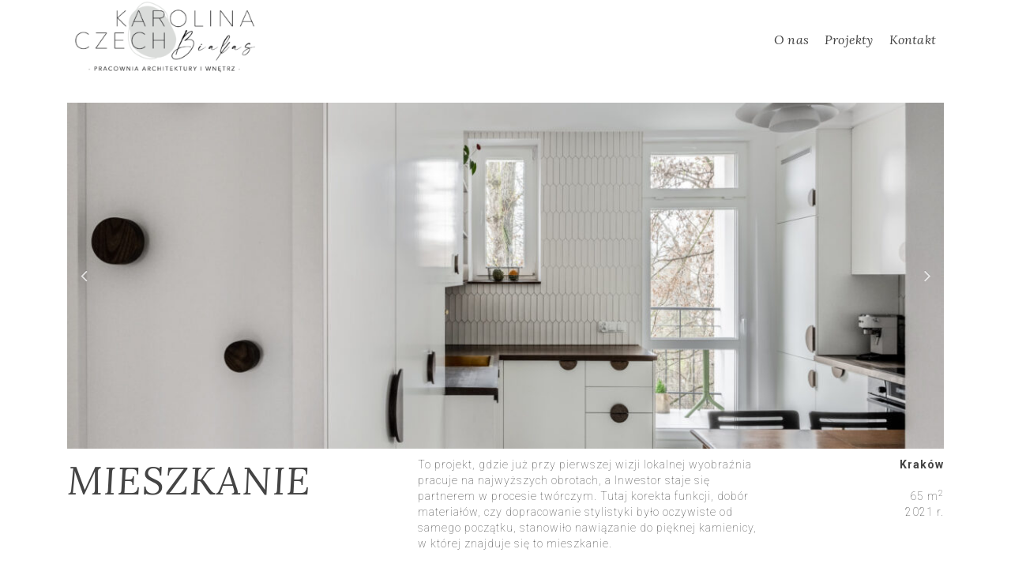

--- FILE ---
content_type: text/html; charset=UTF-8
request_url: https://karolinaczech.pl/portfolio/09/
body_size: 12405
content:
<!DOCTYPE html>
<html class="no-js" lang="pl-PL" itemtype="https://schema.org/Blog" itemscope>
<head>
	<meta charset="UTF-8">
	<link rel="profile" href="https://gmpg.org/xfn/11">
	<meta name="viewport" content="width=device-width, initial-scale=1.0">
	<meta http-equiv="X-UA-Compatible" content="IE=edge">
	<script>(function(html){html.className = html.className.replace(/\bno-js\b/,'js')})(document.documentElement);</script>
<meta name='robots' content='index, follow, max-image-preview:large, max-snippet:-1, max-video-preview:-1' />

	<!-- This site is optimized with the Yoast SEO plugin v20.12 - https://yoast.com/wordpress/plugins/seo/ -->
	<title>09 &bull; Karolina Czech-Białas - Pracownia Architektury i Wnętrz</title>
	<link rel="canonical" href="https://karolinaczech.pl/portfolio/09/" />
	<meta property="og:locale" content="pl_PL" />
	<meta property="og:type" content="article" />
	<meta property="og:title" content="09 &bull; Karolina Czech-Białas - Pracownia Architektury i Wnętrz" />
	<meta property="og:description" content="MIESZKANIE To projekt, gdzie już przy pierwszej wizji lokalnej wyobraźnia pracuje na najwyższych obrotach, a Inwestor staje się partnerem w &hellip; Więcej" />
	<meta property="og:url" content="https://karolinaczech.pl/portfolio/09/" />
	<meta property="og:site_name" content="Karolina Czech-Białas - Pracownia Architektury i Wnętrz" />
	<meta property="article:publisher" content="https://www.facebook.com/karolinaczech.pracownia" />
	<meta property="article:modified_time" content="2024-01-18T22:25:37+00:00" />
	<meta property="og:image" content="https://karolinaczech.pl/wp-content/uploads/2024/01/MNIECH_G.jpg" />
	<meta property="og:image:width" content="1331" />
	<meta property="og:image:height" content="1331" />
	<meta property="og:image:type" content="image/jpeg" />
	<meta name="twitter:card" content="summary_large_image" />
	<meta name="twitter:label1" content="Szacowany czas czytania" />
	<meta name="twitter:data1" content="1 minuta" />
	<script type="application/ld+json" class="yoast-schema-graph">{"@context":"https://schema.org","@graph":[{"@type":"WebPage","@id":"https://karolinaczech.pl/portfolio/09/","url":"https://karolinaczech.pl/portfolio/09/","name":"09 &bull; Karolina Czech-Białas - Pracownia Architektury i Wnętrz","isPartOf":{"@id":"https://karolinaczech.pl/#website"},"primaryImageOfPage":{"@id":"https://karolinaczech.pl/portfolio/09/#primaryimage"},"image":{"@id":"https://karolinaczech.pl/portfolio/09/#primaryimage"},"thumbnailUrl":"https://karolinaczech.pl/wp-content/uploads/2024/01/MNIECH_G.jpg","datePublished":"2024-01-18T22:07:57+00:00","dateModified":"2024-01-18T22:25:37+00:00","breadcrumb":{"@id":"https://karolinaczech.pl/portfolio/09/#breadcrumb"},"inLanguage":"pl-PL","potentialAction":[{"@type":"ReadAction","target":["https://karolinaczech.pl/portfolio/09/"]}]},{"@type":"ImageObject","inLanguage":"pl-PL","@id":"https://karolinaczech.pl/portfolio/09/#primaryimage","url":"https://karolinaczech.pl/wp-content/uploads/2024/01/MNIECH_G.jpg","contentUrl":"https://karolinaczech.pl/wp-content/uploads/2024/01/MNIECH_G.jpg","width":1331,"height":1331},{"@type":"BreadcrumbList","@id":"https://karolinaczech.pl/portfolio/09/#breadcrumb","itemListElement":[{"@type":"ListItem","position":1,"name":"Strona główna","item":"https://karolinaczech.pl/"},{"@type":"ListItem","position":2,"name":"09"}]},{"@type":"WebSite","@id":"https://karolinaczech.pl/#website","url":"https://karolinaczech.pl/","name":"Karolina Czech-Białas - Pracownia Architektury i Wnętrz","description":"Architekt Karolina Czech-Białas","publisher":{"@id":"https://karolinaczech.pl/#organization"},"potentialAction":[{"@type":"SearchAction","target":{"@type":"EntryPoint","urlTemplate":"https://karolinaczech.pl/?s={search_term_string}"},"query-input":"required name=search_term_string"}],"inLanguage":"pl-PL"},{"@type":"Organization","@id":"https://karolinaczech.pl/#organization","name":"Karolina Czech - Pracownia Architektury i Wnętrz","url":"https://karolinaczech.pl/","logo":{"@type":"ImageObject","inLanguage":"pl-PL","@id":"https://karolinaczech.pl/#/schema/logo/image/","url":"https://karolinaczech.pl/wp-content/uploads/2022/07/arch_logo_kolor.png","contentUrl":"https://karolinaczech.pl/wp-content/uploads/2022/07/arch_logo_kolor.png","width":1753,"height":706,"caption":"Karolina Czech - Pracownia Architektury i Wnętrz"},"image":{"@id":"https://karolinaczech.pl/#/schema/logo/image/"},"sameAs":["https://www.facebook.com/karolinaczech.pracownia","https://www.instagram.com/ar.ch","https://www.linkedin.com/in/karolina-czech-135358bb/"]}]}</script>
	<!-- / Yoast SEO plugin. -->


<link rel='dns-prefetch' href='//fonts.googleapis.com' />
<link rel="alternate" type="application/rss+xml" title="Karolina Czech-Białas - Pracownia Architektury i Wnętrz &raquo; Kanał z wpisami" href="https://karolinaczech.pl/feed/" />
<link rel="alternate" type="application/rss+xml" title="Karolina Czech-Białas - Pracownia Architektury i Wnętrz &raquo; Kanał z komentarzami" href="https://karolinaczech.pl/comments/feed/" />
<script type="text/javascript">
/* <![CDATA[ */
window._wpemojiSettings = {"baseUrl":"https:\/\/s.w.org\/images\/core\/emoji\/15.0.3\/72x72\/","ext":".png","svgUrl":"https:\/\/s.w.org\/images\/core\/emoji\/15.0.3\/svg\/","svgExt":".svg","source":{"concatemoji":"https:\/\/karolinaczech.pl\/wp-includes\/js\/wp-emoji-release.min.js?ver=6.5.7"}};
/*! This file is auto-generated */
!function(i,n){var o,s,e;function c(e){try{var t={supportTests:e,timestamp:(new Date).valueOf()};sessionStorage.setItem(o,JSON.stringify(t))}catch(e){}}function p(e,t,n){e.clearRect(0,0,e.canvas.width,e.canvas.height),e.fillText(t,0,0);var t=new Uint32Array(e.getImageData(0,0,e.canvas.width,e.canvas.height).data),r=(e.clearRect(0,0,e.canvas.width,e.canvas.height),e.fillText(n,0,0),new Uint32Array(e.getImageData(0,0,e.canvas.width,e.canvas.height).data));return t.every(function(e,t){return e===r[t]})}function u(e,t,n){switch(t){case"flag":return n(e,"\ud83c\udff3\ufe0f\u200d\u26a7\ufe0f","\ud83c\udff3\ufe0f\u200b\u26a7\ufe0f")?!1:!n(e,"\ud83c\uddfa\ud83c\uddf3","\ud83c\uddfa\u200b\ud83c\uddf3")&&!n(e,"\ud83c\udff4\udb40\udc67\udb40\udc62\udb40\udc65\udb40\udc6e\udb40\udc67\udb40\udc7f","\ud83c\udff4\u200b\udb40\udc67\u200b\udb40\udc62\u200b\udb40\udc65\u200b\udb40\udc6e\u200b\udb40\udc67\u200b\udb40\udc7f");case"emoji":return!n(e,"\ud83d\udc26\u200d\u2b1b","\ud83d\udc26\u200b\u2b1b")}return!1}function f(e,t,n){var r="undefined"!=typeof WorkerGlobalScope&&self instanceof WorkerGlobalScope?new OffscreenCanvas(300,150):i.createElement("canvas"),a=r.getContext("2d",{willReadFrequently:!0}),o=(a.textBaseline="top",a.font="600 32px Arial",{});return e.forEach(function(e){o[e]=t(a,e,n)}),o}function t(e){var t=i.createElement("script");t.src=e,t.defer=!0,i.head.appendChild(t)}"undefined"!=typeof Promise&&(o="wpEmojiSettingsSupports",s=["flag","emoji"],n.supports={everything:!0,everythingExceptFlag:!0},e=new Promise(function(e){i.addEventListener("DOMContentLoaded",e,{once:!0})}),new Promise(function(t){var n=function(){try{var e=JSON.parse(sessionStorage.getItem(o));if("object"==typeof e&&"number"==typeof e.timestamp&&(new Date).valueOf()<e.timestamp+604800&&"object"==typeof e.supportTests)return e.supportTests}catch(e){}return null}();if(!n){if("undefined"!=typeof Worker&&"undefined"!=typeof OffscreenCanvas&&"undefined"!=typeof URL&&URL.createObjectURL&&"undefined"!=typeof Blob)try{var e="postMessage("+f.toString()+"("+[JSON.stringify(s),u.toString(),p.toString()].join(",")+"));",r=new Blob([e],{type:"text/javascript"}),a=new Worker(URL.createObjectURL(r),{name:"wpTestEmojiSupports"});return void(a.onmessage=function(e){c(n=e.data),a.terminate(),t(n)})}catch(e){}c(n=f(s,u,p))}t(n)}).then(function(e){for(var t in e)n.supports[t]=e[t],n.supports.everything=n.supports.everything&&n.supports[t],"flag"!==t&&(n.supports.everythingExceptFlag=n.supports.everythingExceptFlag&&n.supports[t]);n.supports.everythingExceptFlag=n.supports.everythingExceptFlag&&!n.supports.flag,n.DOMReady=!1,n.readyCallback=function(){n.DOMReady=!0}}).then(function(){return e}).then(function(){var e;n.supports.everything||(n.readyCallback(),(e=n.source||{}).concatemoji?t(e.concatemoji):e.wpemoji&&e.twemoji&&(t(e.twemoji),t(e.wpemoji)))}))}((window,document),window._wpemojiSettings);
/* ]]> */
</script>
<style id='wp-emoji-styles-inline-css' type='text/css'>

	img.wp-smiley, img.emoji {
		display: inline !important;
		border: none !important;
		box-shadow: none !important;
		height: 1em !important;
		width: 1em !important;
		margin: 0 0.07em !important;
		vertical-align: -0.1em !important;
		background: none !important;
		padding: 0 !important;
	}
</style>
<link rel='stylesheet' id='wp-block-library-css' href='https://karolinaczech.pl/wp-includes/css/dist/block-library/style.min.css?ver=6.5.7' type='text/css' media='all' />
<style id='classic-theme-styles-inline-css' type='text/css'>
/*! This file is auto-generated */
.wp-block-button__link{color:#fff;background-color:#32373c;border-radius:9999px;box-shadow:none;text-decoration:none;padding:calc(.667em + 2px) calc(1.333em + 2px);font-size:1.125em}.wp-block-file__button{background:#32373c;color:#fff;text-decoration:none}
</style>
<style id='global-styles-inline-css' type='text/css'>
body{--wp--preset--color--black: #000;--wp--preset--color--cyan-bluish-gray: #abb8c3;--wp--preset--color--white: #fff;--wp--preset--color--pale-pink: #f78da7;--wp--preset--color--vivid-red: #cf2e2e;--wp--preset--color--luminous-vivid-orange: #ff6900;--wp--preset--color--luminous-vivid-amber: #fcb900;--wp--preset--color--light-green-cyan: #7bdcb5;--wp--preset--color--vivid-green-cyan: #00d084;--wp--preset--color--pale-cyan-blue: #8ed1fc;--wp--preset--color--vivid-cyan-blue: #0693e3;--wp--preset--color--vivid-purple: #9b51e0;--wp--preset--color--ascend-primary: #7a7a7a;--wp--preset--color--ascend-primary-light: #8e8e8e;--wp--preset--color--very-light-gray: #eee;--wp--preset--color--very-dark-gray: #444;--wp--preset--gradient--vivid-cyan-blue-to-vivid-purple: linear-gradient(135deg,rgba(6,147,227,1) 0%,rgb(155,81,224) 100%);--wp--preset--gradient--light-green-cyan-to-vivid-green-cyan: linear-gradient(135deg,rgb(122,220,180) 0%,rgb(0,208,130) 100%);--wp--preset--gradient--luminous-vivid-amber-to-luminous-vivid-orange: linear-gradient(135deg,rgba(252,185,0,1) 0%,rgba(255,105,0,1) 100%);--wp--preset--gradient--luminous-vivid-orange-to-vivid-red: linear-gradient(135deg,rgba(255,105,0,1) 0%,rgb(207,46,46) 100%);--wp--preset--gradient--very-light-gray-to-cyan-bluish-gray: linear-gradient(135deg,rgb(238,238,238) 0%,rgb(169,184,195) 100%);--wp--preset--gradient--cool-to-warm-spectrum: linear-gradient(135deg,rgb(74,234,220) 0%,rgb(151,120,209) 20%,rgb(207,42,186) 40%,rgb(238,44,130) 60%,rgb(251,105,98) 80%,rgb(254,248,76) 100%);--wp--preset--gradient--blush-light-purple: linear-gradient(135deg,rgb(255,206,236) 0%,rgb(152,150,240) 100%);--wp--preset--gradient--blush-bordeaux: linear-gradient(135deg,rgb(254,205,165) 0%,rgb(254,45,45) 50%,rgb(107,0,62) 100%);--wp--preset--gradient--luminous-dusk: linear-gradient(135deg,rgb(255,203,112) 0%,rgb(199,81,192) 50%,rgb(65,88,208) 100%);--wp--preset--gradient--pale-ocean: linear-gradient(135deg,rgb(255,245,203) 0%,rgb(182,227,212) 50%,rgb(51,167,181) 100%);--wp--preset--gradient--electric-grass: linear-gradient(135deg,rgb(202,248,128) 0%,rgb(113,206,126) 100%);--wp--preset--gradient--midnight: linear-gradient(135deg,rgb(2,3,129) 0%,rgb(40,116,252) 100%);--wp--preset--font-size--small: 13px;--wp--preset--font-size--medium: 20px;--wp--preset--font-size--large: 36px;--wp--preset--font-size--x-large: 42px;--wp--preset--spacing--20: 0.44rem;--wp--preset--spacing--30: 0.67rem;--wp--preset--spacing--40: 1rem;--wp--preset--spacing--50: 1.5rem;--wp--preset--spacing--60: 2.25rem;--wp--preset--spacing--70: 3.38rem;--wp--preset--spacing--80: 5.06rem;--wp--preset--shadow--natural: 6px 6px 9px rgba(0, 0, 0, 0.2);--wp--preset--shadow--deep: 12px 12px 50px rgba(0, 0, 0, 0.4);--wp--preset--shadow--sharp: 6px 6px 0px rgba(0, 0, 0, 0.2);--wp--preset--shadow--outlined: 6px 6px 0px -3px rgba(255, 255, 255, 1), 6px 6px rgba(0, 0, 0, 1);--wp--preset--shadow--crisp: 6px 6px 0px rgba(0, 0, 0, 1);}:where(.is-layout-flex){gap: 0.5em;}:where(.is-layout-grid){gap: 0.5em;}body .is-layout-flex{display: flex;}body .is-layout-flex{flex-wrap: wrap;align-items: center;}body .is-layout-flex > *{margin: 0;}body .is-layout-grid{display: grid;}body .is-layout-grid > *{margin: 0;}:where(.wp-block-columns.is-layout-flex){gap: 2em;}:where(.wp-block-columns.is-layout-grid){gap: 2em;}:where(.wp-block-post-template.is-layout-flex){gap: 1.25em;}:where(.wp-block-post-template.is-layout-grid){gap: 1.25em;}.has-black-color{color: var(--wp--preset--color--black) !important;}.has-cyan-bluish-gray-color{color: var(--wp--preset--color--cyan-bluish-gray) !important;}.has-white-color{color: var(--wp--preset--color--white) !important;}.has-pale-pink-color{color: var(--wp--preset--color--pale-pink) !important;}.has-vivid-red-color{color: var(--wp--preset--color--vivid-red) !important;}.has-luminous-vivid-orange-color{color: var(--wp--preset--color--luminous-vivid-orange) !important;}.has-luminous-vivid-amber-color{color: var(--wp--preset--color--luminous-vivid-amber) !important;}.has-light-green-cyan-color{color: var(--wp--preset--color--light-green-cyan) !important;}.has-vivid-green-cyan-color{color: var(--wp--preset--color--vivid-green-cyan) !important;}.has-pale-cyan-blue-color{color: var(--wp--preset--color--pale-cyan-blue) !important;}.has-vivid-cyan-blue-color{color: var(--wp--preset--color--vivid-cyan-blue) !important;}.has-vivid-purple-color{color: var(--wp--preset--color--vivid-purple) !important;}.has-black-background-color{background-color: var(--wp--preset--color--black) !important;}.has-cyan-bluish-gray-background-color{background-color: var(--wp--preset--color--cyan-bluish-gray) !important;}.has-white-background-color{background-color: var(--wp--preset--color--white) !important;}.has-pale-pink-background-color{background-color: var(--wp--preset--color--pale-pink) !important;}.has-vivid-red-background-color{background-color: var(--wp--preset--color--vivid-red) !important;}.has-luminous-vivid-orange-background-color{background-color: var(--wp--preset--color--luminous-vivid-orange) !important;}.has-luminous-vivid-amber-background-color{background-color: var(--wp--preset--color--luminous-vivid-amber) !important;}.has-light-green-cyan-background-color{background-color: var(--wp--preset--color--light-green-cyan) !important;}.has-vivid-green-cyan-background-color{background-color: var(--wp--preset--color--vivid-green-cyan) !important;}.has-pale-cyan-blue-background-color{background-color: var(--wp--preset--color--pale-cyan-blue) !important;}.has-vivid-cyan-blue-background-color{background-color: var(--wp--preset--color--vivid-cyan-blue) !important;}.has-vivid-purple-background-color{background-color: var(--wp--preset--color--vivid-purple) !important;}.has-black-border-color{border-color: var(--wp--preset--color--black) !important;}.has-cyan-bluish-gray-border-color{border-color: var(--wp--preset--color--cyan-bluish-gray) !important;}.has-white-border-color{border-color: var(--wp--preset--color--white) !important;}.has-pale-pink-border-color{border-color: var(--wp--preset--color--pale-pink) !important;}.has-vivid-red-border-color{border-color: var(--wp--preset--color--vivid-red) !important;}.has-luminous-vivid-orange-border-color{border-color: var(--wp--preset--color--luminous-vivid-orange) !important;}.has-luminous-vivid-amber-border-color{border-color: var(--wp--preset--color--luminous-vivid-amber) !important;}.has-light-green-cyan-border-color{border-color: var(--wp--preset--color--light-green-cyan) !important;}.has-vivid-green-cyan-border-color{border-color: var(--wp--preset--color--vivid-green-cyan) !important;}.has-pale-cyan-blue-border-color{border-color: var(--wp--preset--color--pale-cyan-blue) !important;}.has-vivid-cyan-blue-border-color{border-color: var(--wp--preset--color--vivid-cyan-blue) !important;}.has-vivid-purple-border-color{border-color: var(--wp--preset--color--vivid-purple) !important;}.has-vivid-cyan-blue-to-vivid-purple-gradient-background{background: var(--wp--preset--gradient--vivid-cyan-blue-to-vivid-purple) !important;}.has-light-green-cyan-to-vivid-green-cyan-gradient-background{background: var(--wp--preset--gradient--light-green-cyan-to-vivid-green-cyan) !important;}.has-luminous-vivid-amber-to-luminous-vivid-orange-gradient-background{background: var(--wp--preset--gradient--luminous-vivid-amber-to-luminous-vivid-orange) !important;}.has-luminous-vivid-orange-to-vivid-red-gradient-background{background: var(--wp--preset--gradient--luminous-vivid-orange-to-vivid-red) !important;}.has-very-light-gray-to-cyan-bluish-gray-gradient-background{background: var(--wp--preset--gradient--very-light-gray-to-cyan-bluish-gray) !important;}.has-cool-to-warm-spectrum-gradient-background{background: var(--wp--preset--gradient--cool-to-warm-spectrum) !important;}.has-blush-light-purple-gradient-background{background: var(--wp--preset--gradient--blush-light-purple) !important;}.has-blush-bordeaux-gradient-background{background: var(--wp--preset--gradient--blush-bordeaux) !important;}.has-luminous-dusk-gradient-background{background: var(--wp--preset--gradient--luminous-dusk) !important;}.has-pale-ocean-gradient-background{background: var(--wp--preset--gradient--pale-ocean) !important;}.has-electric-grass-gradient-background{background: var(--wp--preset--gradient--electric-grass) !important;}.has-midnight-gradient-background{background: var(--wp--preset--gradient--midnight) !important;}.has-small-font-size{font-size: var(--wp--preset--font-size--small) !important;}.has-medium-font-size{font-size: var(--wp--preset--font-size--medium) !important;}.has-large-font-size{font-size: var(--wp--preset--font-size--large) !important;}.has-x-large-font-size{font-size: var(--wp--preset--font-size--x-large) !important;}
.wp-block-navigation a:where(:not(.wp-element-button)){color: inherit;}
:where(.wp-block-post-template.is-layout-flex){gap: 1.25em;}:where(.wp-block-post-template.is-layout-grid){gap: 1.25em;}
:where(.wp-block-columns.is-layout-flex){gap: 2em;}:where(.wp-block-columns.is-layout-grid){gap: 2em;}
.wp-block-pullquote{font-size: 1.5em;line-height: 1.6;}
</style>
<link rel='stylesheet' id='sow-image-default-113ccd71f3e6-css' href='https://karolinaczech.pl/wp-content/uploads/siteorigin-widgets/sow-image-default-113ccd71f3e6.css?ver=6.5.7' type='text/css' media='all' />
<link rel='stylesheet' id='ascend-css' href='https://karolinaczech.pl/wp-content/themes/ascend/style.css?ver=1.1.7' type='text/css' media='all' />
<link rel='stylesheet' id='child-style-css' href='https://karolinaczech.pl/wp-content/themes/asc/style.css?ver=1.1.7' type='text/css' media='all' />
<!--[if lt IE]>
<link rel='stylesheet' id='ascend_ie_fallback-css' href='https://karolinaczech.pl/wp-content/themes/ascend/assets/css/ie_fallback.css?ver=1.1.7' type='text/css' media='all' />
<![endif]-->
<link rel='stylesheet' id='ascend_main-css' href='https://karolinaczech.pl/wp-content/themes/ascend/assets/css/ascend.css?ver=1.1.7' type='text/css' media='all' />
<link rel='stylesheet' id='ascend_child-css' href='https://karolinaczech.pl/wp-content/themes/asc/style.css?ver=1.1.7' type='text/css' media='all' />
<link rel='stylesheet' id='redux-google-fonts-ascend-css' href='https://fonts.googleapis.com/css?family=Source+Sans+Pro%3A600%2C400%7CLora%3A400italic%7CRoboto%3A100%2C300%2C400%2C500%2C700%2C900%2C100italic%2C300italic%2C400italic%2C500italic%2C700italic%2C900italic&#038;subset=latin%2Clatin-ext&#038;ver=1705616903' type='text/css' media='all' />
<!--[if lt IE 9]>
<script type="text/javascript" src="https://karolinaczech.pl/wp-content/themes/ascend/assets/js/vendor/html5shiv.min.js?ver=1.4.7" id="ascend-html5shiv-js"></script>
<![endif]-->
<!--[if lt IE 9]>
<script type="text/javascript" src="https://karolinaczech.pl/wp-content/themes/ascend/assets/js/vendor/respond.min.js?ver=1.4.7" id="ascend-respond-js"></script>
<![endif]-->
<script type="text/javascript" src="https://karolinaczech.pl/wp-includes/js/jquery/jquery.min.js?ver=3.7.1" id="jquery-core-js"></script>
<script type="text/javascript" src="https://karolinaczech.pl/wp-includes/js/jquery/jquery-migrate.min.js?ver=3.4.1" id="jquery-migrate-js"></script>
<link rel="https://api.w.org/" href="https://karolinaczech.pl/wp-json/" /><link rel="alternate" type="application/json" href="https://karolinaczech.pl/wp-json/wp/v2/portfolio/2990" /><link rel="EditURI" type="application/rsd+xml" title="RSD" href="https://karolinaczech.pl/xmlrpc.php?rsd" />
<meta name="generator" content="WordPress 6.5.7" />
<link rel='shortlink' href='https://karolinaczech.pl/?p=2990' />
<link rel="alternate" type="application/json+oembed" href="https://karolinaczech.pl/wp-json/oembed/1.0/embed?url=https%3A%2F%2Fkarolinaczech.pl%2Fportfolio%2F09%2F" />
<link rel="alternate" type="text/xml+oembed" href="https://karolinaczech.pl/wp-json/oembed/1.0/embed?url=https%3A%2F%2Fkarolinaczech.pl%2Fportfolio%2F09%2F&#038;format=xml" />
<meta name="cdp-version" content="1.4.6" /><script type="text/javascript">var light_error = "The image could not be loaded.", light_of = "%curr% of %total%";</script><style type="text/css" id="kt-custom-css">a, .primary-color, .postlist article .entry-content a.more-link:hover,.widget_price_filter .price_slider_amount .button, .product .product_meta a:hover, .star-rating, .above-footer-widgets a:not(.button):hover, .sidebar a:not(.button):hover, .footerclass a:hover, .posttags a:hover, .tagcloud a:hover, .kt_bc_nomargin #kadbreadcrumbs a:hover, #kadbreadcrumbs a:hover, .wp-pagenavi a:hover, .woocommerce-pagination ul.page-numbers li a:hover, .woocommerce-pagination ul.page-numbers li span:hover, .has-ascend-primary-color {color:#7a7a7a;} .comment-content a:not(.button):hover, .entry-content p a:not(.button):not(.select2-choice):not([data-rel="lightbox"]):hover, .kt_product_toggle_outer .toggle_grid:hover, .kt_product_toggle_outer .toggle_list:hover, .kt_product_toggle_outer .toggle_grid.toggle_active, .kt_product_toggle_outer .toggle_list.toggle_active, .product .product_meta a, .product .woocommerce-tabs .wc-tabs > li.active > a, .product .woocommerce-tabs .wc-tabs > li.active > a:hover, .product .woocommerce-tabs .wc-tabs > li.active > a:focus, #payment ul.wc_payment_methods li.wc_payment_method input[type=radio]:first-child:checked+label, .kt-woo-account-nav .woocommerce-MyAccount-navigation ul li.is-active a, a.added_to_cart, .widget_pages ul li.kt-drop-toggle > .kt-toggle-sub, .widget_categories ul li.kt-drop-toggle > .kt-toggle-sub, .widget_product_categories ul li.kt-drop-toggle > .kt-toggle-sub, .widget_recent_entries ul li a:hover ~ .kt-toggle-sub, .widget_recent_comments ul li a:hover ~ .kt-toggle-sub, .widget_archive ul li a:hover ~ .kt-toggle-sub, .widget_pages ul li a:hover ~ .kt-toggle-sub, .widget_categories ul li a:hover ~ .kt-toggle-sub, .widget_meta ul li a:hover ~ .kt-toggle-sub, .widget_product_categories ul li a:hover ~ .kt-toggle-sub,.kt-tabs.kt-tabs-style2 > li > a:hover, .kt-tabs > li.active > a, .kt-tabs > li.active > a:hover, .kt-tabs > li.active > a:focus, .kt_bc_nomargin #kadbreadcrumbs a:hover, #kadbreadcrumbs a:hover, .footerclass .menu li a:hover, .widget_recent_entries ul li a:hover, .posttags a:hover, .tagcloud a:hover,.widget_recent_comments ul li a:hover, .widget_archive ul li a:hover, .widget_pages ul li a:hover, .widget_categories ul li a:hover, .widget_meta ul li a:hover, .widget_product_categories ul li a:hover, .box-icon-item .icon-container .icon-left-highlight,.box-icon-item .icon-container .icon-right-highlight, .widget_pages ul li.current-cat > a, .widget_categories ul li.current-cat > a, .widget_product_categories ul li.current-cat > a, #payment ul.wc_payment_methods li.wc_payment_method input[type=radio]:first-child:checked + label:before, .wp-pagenavi .current, .wp-pagenavi a:hover, .kt-mobile-header-toggle .header-underscore-icon [class*=kt-icon-], .woocommerce-pagination ul.page-numbers li a.current, .woocommerce-pagination ul.page-numbers li span.current, .woocommerce-pagination ul.page-numbers li a:hover, .woocommerce-pagination ul.page-numbers li span:hover, .widget_layered_nav ul li.chosen a, .widget_layered_nav_filters ul li a, .widget_rating_filter ul li.chosen a, .variations .kad_radio_variations label.selectedValue, .variations .kad_radio_variations label:hover{border-color:#7a7a7a;} .kt-header-extras span.kt-cart-total, .btn, .button, .submit, button, input[type="submit"], .portfolio-loop-image-container .portfolio-hover-item .portfolio-overlay-color, .kt_product_toggle_outer .toggle_grid.toggle_active, .kt_product_toggle_outer .toggle_list.toggle_active, .product .woocommerce-tabs .wc-tabs > li.active > a, .product .woocommerce-tabs .wc-tabs > li.active > a:hover, .product .woocommerce-tabs .wc-tabs > li.active > a:focus, .product .woocommerce-tabs .wc-tabs:before, .woocommerce-error, .woocommerce-info, .woocommerce-message, .woocommerce-noreviews, p.no-comments, .widget_pages ul li ul li.current-cat > a:before, .widget_categories ul li ul li.current-cat > a:before, .widget_product_categories ul li ul li.current-cat > a:before, .widget_pages ul li ul li a:hover:before, .widget_categories ul li ul li a:hover:before, .widget_product_categories ul li ul li a:hover:before, .kadence_recent_posts a.posts_widget_readmore:hover:before, .kt-accordion > .panel h5:after, .kt-tabs:before, .image_menu_overlay, .kadence_social_widget a:hover, .kt-tabs > li.active > a, .kt-tabs > li.active > a:hover, .kt-tabs > li.active > a:focus, .widget_pages ul li.current-cat > .count, .widget_categories ul li.current-cat > .count, .widget_product_categories ul li.current-cat > .count, .widget_recent_entries ul li a:hover ~ .count, .widget_recent_comments ul li a:hover ~ .count, .widget_archive ul li a:hover ~ .count, .widget_pages ul li a:hover ~ .count, .widget_categories ul li a:hover ~ .count, .widget_meta ul li a:hover ~ .count, .widget_product_categories ul li a:hover ~ .count, #payment ul.wc_payment_methods li.wc_payment_method input[type=radio]:first-child:checked + label:before, .select2-results .select2-highlighted, .wp-pagenavi .current, .kt-header-extras span.kt-cart-total, .kt-mobile-header-toggle span.kt-cart-total, .woocommerce-pagination ul.page-numbers li a.current, .woocommerce-pagination ul.page-numbers li span.current,.widget_price_filter .ui-slider .ui-slider-handle, .widget_layered_nav ul li.chosen span.count, .widget_layered_nav_filters ul li span.count, .variations .kad_radio_variations label.selectedValue, .box-icon-item .menu-icon-read-more .read-more-highlight, p.demo_store, .has-ascend-primary-background-color {background:#7a7a7a;}@media (max-width: 767px){.filter-set li a.selected {background:#7a7a7a;}} .has-ascend-primary-light-color {color:#8e8e8e} .has-ascend-primary-light-background-color{ background-color: #8e8e8e}.kad-header-height {height:100px;}@media (max-width: 767px){.kt_mobile_slider {display:block;} .kt_desktop_slider {display:none;}}.kad-topbar-height {min-height:36px;}.kad-mobile-header-height {height:76px;}.titleclass .entry-title{font-size:45px;}@media (max-width: 768px) {.titleclass .entry-title{font-size:30px;}}.titleclass .subtitle{font-size:40px;}@media (max-width: 768px) {.titleclass .subtitle{font-size:20px;}}.titleclass .page-header  {height:130px;}@media (max-width: 768px) {.titleclass .page-header {height:80px;}}.product_item .product_archive_title {min-height:20px;}.second-navclass .sf-menu>li:after {background:#ffffff;}.pop-modal-body .kt-woo-account-nav .kad-customer-name h5, .pop-modal-body .kt-woo-account-nav a, .pop-modal-body ul.product_list_widget li a:not(.remove), .pop-modal-body ul.product_list_widget {color:#fff;} .kt-mobile-menu form.search-form input[type="search"]::-webkit-input-placeholder {color:#fff;}.kt-mobile-menu form.search-form input[type="search"]:-ms-input-placeholder {color:#fff;}.kt-mobile-menu form.search-form input[type="search"]::-moz-placeholder {color:#fff;}.kt-header-extras .kadence_social_widget a, .mobile-header-container .kt-mobile-header-toggle button {color:#444;} button.mobile-navigation-toggle .kt-mnt span {background:#444;} .kt-header-extras .kadence_social_widget a:hover{color:#fff;}.page-header {text-align:center;}.kt-header-extras #kad-head-cart-popup ul a:not(.remove), .kt-header-extras #kad-head-cart-popup .woocommerce-mini-cart__empty-message, .kt-header-extras #kad-head-cart-popup ul .quantity, .kt-header-extras #kad-head-cart-popup ul li.empty, .kad-header-menu-inner .kt-header-extras .kt-woo-account-nav h5, .kad-relative-vertical-content .kt-header-extras .kt-woo-account-nav h5 {color:#000000;}body.trans-header div:not(.is-sticky) > .headerclass-outer div:not(.is-sticky) > .kad-header-topbar-primary-outer div:not(.is-sticky) > .headerclass .ascend-trans-logo {display: block;}body.trans-header div:not(.is-sticky) > .headerclass-outer div:not(.is-sticky) > .kad-header-topbar-primary-outer div:not(.is-sticky) > .headerclass .ascend-logo,body.trans-header div:not(.is-sticky) > .headerclass-outer div:not(.is-sticky) > .kad-header-topbar-primary-outer div:not(.is-sticky) > .headerclass .ascend-mobile-logo{display: none;}.titleclass .entry-title, .titleclass h1 {text-transform:uppercase;}.titleclass .subtitle {text-transform:uppercase;}.kt-post-author {display:none;}.kt-post-cats {display:none;}.kt-post-comments {display:none;}.home-product-carousel.home-margin.home-padding {
    padding-top: 60px;
}
.responsive-map {
overflow:hidden;
padding-bottom:56.25%;
position:relative;
height:0;
}
.responsive-map iframe {
left:0;
top:0;
height:100%;
width:100%;
position:absolute;
}

a.main:link, a.main:visited {
color: red;
text-decoration: none;
}

a.main:hover {
color: hotpink;
}

.kt_postlink_title {
color: gray;
}

.sf-menu > li > a {
text-transform: none;
}

.footerclass .kadence_social_widget a {
  border-color: #474747;</style><style type="text/css">.recentcomments a{display:inline !important;padding:0 !important;margin:0 !important;}</style><style type="text/css" id="custom-background-css">
body.custom-background { background-color: #ffffff; }
</style>
	<link rel="icon" href="https://karolinaczech.pl/wp-content/uploads/2022/10/cropped-ikonka2-32x32.png" sizes="32x32" />
<link rel="icon" href="https://karolinaczech.pl/wp-content/uploads/2022/10/cropped-ikonka2-192x192.png" sizes="192x192" />
<link rel="apple-touch-icon" href="https://karolinaczech.pl/wp-content/uploads/2022/10/cropped-ikonka2-180x180.png" />
<meta name="msapplication-TileImage" content="https://karolinaczech.pl/wp-content/uploads/2022/10/cropped-ikonka2-270x270.png" />
		<style type="text/css" id="wp-custom-css">
			/*
Tutaj możesz dodać własny CSS.

Naciśnij ikonkę pomocy, żeby dowiedzieć się więcej.
*/

.parallax { 
background-image: url("https://www.karolinaczech.pl/wp-content/uploads/2022/10/01_03.jpg");
height: 700px;
background-attachment: fixed;
background-position: center;
background-repeat: no-repeat;
background-size: contain;
margin-left:-500px;
margin-right:-500px;
margin-top: 10px;
}
 
.parallax-content {
width:50%;
margin:0 auto;
color:#FFF;
padding-top:50px;
}

.wyjustowane {
	text-align: justify;
}

.architekt {
	color: lightgray;
}

.onas {
  margin-left: 0;
	max-width: 35% !important;
}

.div_onas {
	width: 300px;
	align-content: center;
	margin: auto;
}

.fulljustify {
  text-align: justify;
}
.fulljustify:after {
  content: "";
  display: inline-block;
  width: 100%;
}

/* Kreska na dole strony z portfolio */
.single-footer {
  border-top: 0px solid rgba(0,0,0,.1);
}

/* Lekkie ukrycie strzałek na obrazkach w portfolio */
.slick-dots {

    position: absolute;
    bottom: 0;
    list-style: none;
    display: block;
    text-align: center;
    padding: 0;
    margin: 0;
    width: 100%;
    visibility: hidden;

}

/* Tło od strzałek do zmiany obrazków w portfolio */
.kt-slickslider .slick-next, .kt-slickslider .slick-prev, .kt-slickslider-thumbs .slick-next, .kt-slickslider-thumbs .slick-prev {
  height: 200px;
  background: rgba(0,0,0,0);
}

.kt-slickslider .slick-next:focus, .kt-slickslider .slick-next:hover, .kt-slickslider .slick-prev:focus, .kt-slickslider .slick-prev:hover, .kt-slickslider-thumbs .slick-next:focus, .kt-slickslider-thumbs .slick-next:hover, .kt-slickslider-thumbs .slick-prev:focus, .kt-slickslider-thumbs .slick-prev:hover {
  background: rgba(0,0,0,0);
}		</style>
		<style type="text/css" title="dynamic-css" class="options-output">.topbarclass{font-size:12px;}.titleclass{background-color:transparent;background-repeat:no-repeat;background-size:inherit;background-attachment:inherit;background-position:left bottom;background-image:url('http://karolinaczech.pl/wp-content/uploads/2017/08/FM_1.jpg');}.titleclass h1{color:#ffffff;}.titleclass .subtitle{color:#444444;}.home .titleclass .entry-title{color:#ffffff;}.home .titleclass .subtitle{color:#ffffff;}.product_item .product_archive_title{font-family:"Source Sans Pro";text-transform:uppercase;line-height:20px;letter-spacing:2px;font-weight:600;font-style:normal;color:#444444;font-size:15px;}.kad-topbar-flex-item, .kad-topbar-flex-item a, .kad-topbar-flex-item .kadence_social_widget a, .topbarclass .kt-woo-account-nav .kad-customer-name h5, .topbarclass .kt-mini-cart-refreash .total{color:#ffffff;}.kad-topbar-flex-item a:hover{color:#42a55e;}.footerclass a:hover{color:#a0a0a0;}.footerclass .menu li a:hover{border-color:#a0a0a0;}.contentclass, .above-footer-widgets .widget-title span, .footer-widget-title span, .kt-title span, .sidebar .widget-title span{background-color:transparent;background-repeat:inherit;background-attachment:scroll;}.topbarclass, .topbarclass .sf-menu ul {background-color:#ffffff;}.footerclass, .footerclass .footer-widget-title span, body.body-style-bubbled .footerclass .footer-widget-title span{background-color:#474747;}h1, .h1class{font-family:Lora;line-height:62px;letter-spacing:1.8px;font-weight:400;font-style:italic;color:#444444;font-size:68px;}h2, .h2class{font-family:Lora;line-height:40px;letter-spacing:1.2px;font-weight:400;font-style:italic;color:#444444;font-size:49px;}h3{font-family:Lora;line-height:24px;letter-spacing:0.2px;font-weight:400;font-style:italic;color:#444444;font-size:16px;}h4{font-family:Lora;line-height:30px;letter-spacing:1px;font-weight:400;font-style:italic;color:#555555;font-size:20px;}h5{font-family:Lora;line-height:24px;letter-spacing:1px;font-weight:400;font-style:italic;color:#555555;font-size:16px;}.titleclass .subtitle{font-family:Lora;letter-spacing:1.2px;font-weight:400;font-style:italic;}body{font-family:Roboto;line-height:20px;letter-spacing:1px;font-weight:100;font-style:normal;color:#444;font-size:14px;}.nav-main ul.sf-menu > li > a, .kad-header-menu-inner .kt-header-extras ul.sf-menu > li > a, .kad-header-menu-inner .kt-header-extras .kt-extras-label [class*="kt-icon-"], .kt-header-extras .sf-vertical > li > a{font-family:Lora;line-height:24px;letter-spacing:.2px;font-weight:400;font-style:italic;color:#444;font-size:16px;}.nav-main ul.sf-menu > li > a:hover, .nav-main ul.sf-menu > li.sfHover > a, .nav-main ul.sf-menu > li.current-menu-item > a, .kt-header-extras .sf-vertical > li > a:hover{color:#6b7277;}.second-navclass .sf-menu > li > a{font-family:"Source Sans Pro";line-height:24px;letter-spacing:.2px;font-weight:400;font-style:normal;color:#ffffff;font-size:18px;}.nav-main ul.sf-menu ul a, .second-navclass ul.sf-menu ul a,  .kad-header-menu-inner .kt-header-extras ul.sf-menu ul, .kad-relative-vertical-content .kt-header-extras ul.sf-menu ul,.second-navclass .sf-menu > li.kt-lgmenu > ul, .nav-main .sf-menu > li.kt-lgmenu > ul{background:#ffffff;}.nav-main ul.sf-menu ul a, .second-navclass ul.sf-menu ul a, .kad-header-menu-inner .kt-header-extras .kt-woo-account-nav a, .kad-relative-vertical-content .kt-header-extras .kt-woo-account-nav a{line-height:24px;letter-spacing:.2px;color:#000000;font-size:16px;}.nav-main ul.sf-menu ul a:hover, .nav-main ul.sf-menu > li:not(.kt-lgmenu) ul li.sfHover > a, .nav-main ul.sf-menu ul li.current-menu-item > a, .second-navclass ul.sf-menu ul a:hover, .second-navclass ul.sf-menu li:not(.kt-lgmenu) ul li.sfHover > a, .second-navclass ul.sf-menu ul li.current-menu-item > a, .kad-header-menu-inner .kt-header-extras .kt-woo-account-nav a:hover, body.woocommerce-account .kad-header-menu-inner .kt-header-extras .kt-woo-account-nav li.is-active a, .kad-relative-vertical-content  .kt-header-extras .kt-woo-account-nav a:hover, body.woocommerce-account .kad-relative-vertical-content  .kt-header-extras .kt-woo-account-nav li.is-active a{color:#2f9934;}.kad-mobile-nav li a, .kad-mobile-nav li,.kt-mobile-menu form.search-form input[type="search"].search-field, .kt-mobile-menu form.search-form .search-submit,.mfp-slide #kt-mobile-account, .mfp-slide #kt-mobile-cart{font-family:"Source Sans Pro";line-height:20px;letter-spacing:.2px;font-weight:400;font-style:normal;color:#fff;font-size:16px;}</style></head>
<body class="portfolio-template-default single single-portfolio postid-2990 custom-background wp-custom-logo kad-header-position-above  body-style-normal none-trans-header">
		<div id="wrapper" class="container">
	<header id="kad-header-menu" class="headerclass-outer kt-header-position-above kt-header-layout-standard clearfix" data-sticky="header" data-reappear="300" data-shrink="0" data-start-height="100" data-shrink-height="72">
	<div class="outside-top-headerclass">
	<div class="kad-header-topbar-primary-outer">
 		<div class="outside-headerclass">
		<div class="kad-header-menu-outer headerclass">
		    <div class="kad-header-menu-inner container">
		    				        <div class="kad-header-flex kad-header-height">
			        	<div class="kad-left-header kt-header-flex-item">
			        		<div id="logo" class="logocase kad-header-height"><a class="brand logofont" href="https://karolinaczech.pl"><img src="https://karolinaczech.pl/wp-content/uploads/2022/07/arch_logo_kolor-300x121.png" width="300" height="121" srcset="https://karolinaczech.pl/wp-content/uploads/2022/07/arch_logo_kolor-300x121.png 300w, https://karolinaczech.pl/wp-content/uploads/2022/07/arch_logo_kolor-1024x412.png 1024w, https://karolinaczech.pl/wp-content/uploads/2022/07/arch_logo_kolor-768x309.png 768w, https://karolinaczech.pl/wp-content/uploads/2022/07/arch_logo_kolor-1536x619.png 1536w, https://karolinaczech.pl/wp-content/uploads/2022/07/arch_logo_kolor-600x242.png 600w, https://karolinaczech.pl/wp-content/uploads/2022/07/arch_logo_kolor-200x80.png 200w, https://karolinaczech.pl/wp-content/uploads/2022/07/arch_logo_kolor-100x40.png 100w, https://karolinaczech.pl/wp-content/uploads/2022/07/arch_logo_kolor.png 1753w" sizes="(max-width: 300px) 100vw, 300px" class="ascend-logo" style="max-height:121px" alt="Karolina Czech-Białas - Pracownia Architektury i Wnętrz"><img src="https://karolinaczech.pl/wp-content/uploads/2017/08/logo_biale_600px-300x94.png" width="300" height="94" srcset="https://karolinaczech.pl/wp-content/uploads/2017/08/logo_biale_600px-300x94.png 300w, https://karolinaczech.pl/wp-content/uploads/2017/08/logo_biale_600px.png 600w, https://karolinaczech.pl/wp-content/uploads/2017/08/logo_biale_600px-200x62.png 200w, https://karolinaczech.pl/wp-content/uploads/2017/08/logo_biale_600px-100x31.png 100w" sizes="(max-width: 300px) 100vw, 300px" class="ascend-trans-logo" style="max-height:94px" alt="Karolina Czech-Białas - Pracownia Architektury i Wnętrz"></a></div>			           	</div> <!-- Close left header-->
			            <div class="kad-center-header kt-header-flex-item">
			            		        <nav class="nav-main clearfix">
	            <ul id="menu-glowne" class="sf-menu sf-menu-normal"><li class="menu-item menu-item-type-post_type menu-item-object-page menu-item-2392"><a href="https://karolinaczech.pl/o-nas/">O nas</a></li>
<li class="menu-item menu-item-type-post_type menu-item-object-page menu-item-1002"><a href="https://karolinaczech.pl/projekty/">Projekty</a></li>
<li class="menu-item menu-item-type-post_type menu-item-object-page menu-item-1001"><a href="https://karolinaczech.pl/kontakt/">Kontakt</a></li>
</ul>	        </nav>
        			            </div>  <!-- Close center header-->
			            <div class="kad-right-header kt-header-flex-item">
			            		<div class="kt-header-extras clearfix">
		<ul class="sf-menu sf-menu-normal ">
			    </ul>
	</div>
    					    </div>  <!-- Close right header-->
			        </div>  <!-- Close container--> 
	        		   		</div> <!-- close header innner -->
		</div>
		</div>
	</div>
	</div>
    </header><div id="kad-mobile-banner" class="banner mobile-headerclass" data-mobile-header-sticky="0">
  <div class="container mobile-header-container kad-mobile-header-height">
        <div id="mobile-logo" class="logocase kad-mobile-header-height kad-mobile-logo-center"><a class="brand logofont" href="https://karolinaczech.pl"><img src="https://karolinaczech.pl/wp-content/uploads/2022/07/arch_logo_kolor-100x40.png" width="100" height="40" srcset="https://karolinaczech.pl/wp-content/uploads/2022/07/arch_logo_kolor-100x40.png 100w, https://karolinaczech.pl/wp-content/uploads/2022/07/arch_logo_kolor-300x121.png 300w, https://karolinaczech.pl/wp-content/uploads/2022/07/arch_logo_kolor-1024x412.png 1024w, https://karolinaczech.pl/wp-content/uploads/2022/07/arch_logo_kolor-768x309.png 768w, https://karolinaczech.pl/wp-content/uploads/2022/07/arch_logo_kolor-1536x619.png 1536w, https://karolinaczech.pl/wp-content/uploads/2022/07/arch_logo_kolor-600x242.png 600w, https://karolinaczech.pl/wp-content/uploads/2022/07/arch_logo_kolor-200x80.png 200w, https://karolinaczech.pl/wp-content/uploads/2022/07/arch_logo_kolor.png 1753w" sizes="(max-width: 100px) 100vw, 100px" class="ascend-mobile-logo" alt="Karolina Czech-Białas - Pracownia Architektury i Wnętrz" ><img src="https://karolinaczech.pl/wp-content/uploads/2017/08/logo_biale_600px-100x31.png" width="100" height="31" srcset="https://karolinaczech.pl/wp-content/uploads/2017/08/logo_biale_600px-100x31.png 100w, https://karolinaczech.pl/wp-content/uploads/2017/08/logo_biale_600px-300x94.png 300w, https://karolinaczech.pl/wp-content/uploads/2017/08/logo_biale_600px.png 600w, https://karolinaczech.pl/wp-content/uploads/2017/08/logo_biale_600px-200x62.png 200w" sizes="(max-width: 100px) 100vw, 100px" class="ascend-trans-logo" style="max-height:31px" alt="Karolina Czech-Białas - Pracownia Architektury i Wnętrz"></a></div><div id="mobile-logo-placeholder" class="kad-mobile-header-height"></div>        	<div class="kad-mobile-menu-flex-item kad-mobile-header-height kt-mobile-header-toggle kad-mobile-menu-right">
             	<button class="mobile-navigation-toggle kt-sldr-pop-modal" rel="nofollow" data-mfp-src="#kt-mobile-menu" data-pop-sldr-direction="right" data-pop-sldr-class="sldr-menu-animi">
             		<span class="kt-mnt">
	                	<span></span>
						<span></span>
						<span></span>
					</span>
              	</button>
            </div>
   	    </div> <!-- Close Container -->
</div>
	<div id="inner-wrap" class="wrap clearfix contentclass hfeed" role="document">
	
		<div id="content" class="container clearfix">
    		<div class="row single-portfolio">
    			<div class="main col-md-12 kt-nosidebar clearfix" id="ktmain" role="main">
			    			<article class="postclass post-2990 portfolio type-portfolio status-publish has-post-thumbnail hentry">
  			<div class="row">
  				<div class="col-md-12 portfolio-project">
      				<section class="postfeat"><div id="kt_slider_2990" class="slick-slider kad-light-gallery kt-slickslider loading kt-slider-same-image-ratio" data-slider-speed="7000" data-slider-anim-speed="400" data-slider-fade="true" data-slider-type="slider" data-slider-auto="true" data-slider-thumbid="#kt_slider_2990-thumbs" data-slider-arrows="true" data-slider-initdelay="0" data-slider-thumbs-showing="15" style="max-width:1140px;"><div class="kt-slick-slide"><a href="https://karolinaczech.pl/wp-content/uploads/2024/01/resized_01_MNIECH.jpg" data-rel="lightbox" class="kt-slider-image-link"><div itemprop="image" itemscope itemtype="http://schema.org/ImageObject"><img src="https://karolinaczech.pl/wp-content/uploads/2024/01/resized_01_MNIECH-1140x450.jpg" width="1140" height="450" alt="" itemprop="contentUrl" /><meta itemprop="url" content="https://karolinaczech.pl/wp-content/uploads/2024/01/resized_01_MNIECH-1140x450.jpg"><meta itemprop="width" content="1140px"><meta itemprop="height" content="450>px"></div></a></div><div class="kt-slick-slide"><a href="https://karolinaczech.pl/wp-content/uploads/2024/01/resized_03_MNIECH-scaled.jpg" data-rel="lightbox" class="kt-slider-image-link"><div itemprop="image" itemscope itemtype="http://schema.org/ImageObject"><img src="https://karolinaczech.pl/wp-content/uploads/2024/01/resized_03_MNIECH-scaled-1140x450.jpg" width="1140" height="450" alt="" itemprop="contentUrl" /><meta itemprop="url" content="https://karolinaczech.pl/wp-content/uploads/2024/01/resized_03_MNIECH-scaled-1140x450.jpg"><meta itemprop="width" content="1140px"><meta itemprop="height" content="450>px"></div></a></div><div class="kt-slick-slide"><a href="https://karolinaczech.pl/wp-content/uploads/2024/01/resized_05_MNIECH-scaled.jpg" data-rel="lightbox" class="kt-slider-image-link"><div itemprop="image" itemscope itemtype="http://schema.org/ImageObject"><img src="https://karolinaczech.pl/wp-content/uploads/2024/01/resized_05_MNIECH-scaled-1140x450.jpg" width="1140" height="450" alt="" itemprop="contentUrl" /><meta itemprop="url" content="https://karolinaczech.pl/wp-content/uploads/2024/01/resized_05_MNIECH-scaled-1140x450.jpg"><meta itemprop="width" content="1140px"><meta itemprop="height" content="450>px"></div></a></div><div class="kt-slick-slide"><a href="https://karolinaczech.pl/wp-content/uploads/2024/01/resized_04_MNIECH-scaled.jpg" data-rel="lightbox" class="kt-slider-image-link"><div itemprop="image" itemscope itemtype="http://schema.org/ImageObject"><img src="https://karolinaczech.pl/wp-content/uploads/2024/01/resized_04_MNIECH-scaled-1140x450.jpg" width="1140" height="450" alt="" itemprop="contentUrl" /><meta itemprop="url" content="https://karolinaczech.pl/wp-content/uploads/2024/01/resized_04_MNIECH-scaled-1140x450.jpg"><meta itemprop="width" content="1140px"><meta itemprop="height" content="450>px"></div></a></div><div class="kt-slick-slide"><a href="https://karolinaczech.pl/wp-content/uploads/2024/01/resized_02_MNIECH.jpg" data-rel="lightbox" class="kt-slider-image-link"><div itemprop="image" itemscope itemtype="http://schema.org/ImageObject"><img src="https://karolinaczech.pl/wp-content/uploads/2024/01/resized_02_MNIECH-1140x450.jpg" width="1140" height="450" alt="" itemprop="contentUrl" /><meta itemprop="url" content="https://karolinaczech.pl/wp-content/uploads/2024/01/resized_02_MNIECH-1140x450.jpg"><meta itemprop="width" content="1140px"><meta itemprop="height" content="450>px"></div></a></div><div class="kt-slick-slide"><a href="https://karolinaczech.pl/wp-content/uploads/2024/01/resized_010_MNIECH.jpg" data-rel="lightbox" class="kt-slider-image-link"><div itemprop="image" itemscope itemtype="http://schema.org/ImageObject"><img src="https://karolinaczech.pl/wp-content/uploads/2024/01/resized_010_MNIECH-1140x450.jpg" width="1140" height="450" alt="" itemprop="contentUrl" /><meta itemprop="url" content="https://karolinaczech.pl/wp-content/uploads/2024/01/resized_010_MNIECH-1140x450.jpg"><meta itemprop="width" content="1140px"><meta itemprop="height" content="450>px"></div></a></div><div class="kt-slick-slide"><a href="https://karolinaczech.pl/wp-content/uploads/2024/01/resized_011_MNIECH.jpg" data-rel="lightbox" class="kt-slider-image-link"><div itemprop="image" itemscope itemtype="http://schema.org/ImageObject"><img src="https://karolinaczech.pl/wp-content/uploads/2024/01/resized_011_MNIECH-1140x450.jpg" width="1140" height="450" alt="" itemprop="contentUrl" /><meta itemprop="url" content="https://karolinaczech.pl/wp-content/uploads/2024/01/resized_011_MNIECH-1140x450.jpg"><meta itemprop="width" content="1140px"><meta itemprop="height" content="450>px"></div></a></div><div class="kt-slick-slide"><a href="https://karolinaczech.pl/wp-content/uploads/2024/01/resized_012_MNIECH-scaled.jpg" data-rel="lightbox" class="kt-slider-image-link"><div itemprop="image" itemscope itemtype="http://schema.org/ImageObject"><img src="https://karolinaczech.pl/wp-content/uploads/2024/01/resized_012_MNIECH-scaled-1140x450.jpg" width="1140" height="450" alt="" itemprop="contentUrl" /><meta itemprop="url" content="https://karolinaczech.pl/wp-content/uploads/2024/01/resized_012_MNIECH-scaled-1140x450.jpg"><meta itemprop="width" content="1140px"><meta itemprop="height" content="450>px"></div></a></div><div class="kt-slick-slide"><a href="https://karolinaczech.pl/wp-content/uploads/2024/01/resized_013_MNIECH.jpg" data-rel="lightbox" class="kt-slider-image-link"><div itemprop="image" itemscope itemtype="http://schema.org/ImageObject"><img src="https://karolinaczech.pl/wp-content/uploads/2024/01/resized_013_MNIECH-1140x450.jpg" width="1140" height="450" alt="" itemprop="contentUrl" /><meta itemprop="url" content="https://karolinaczech.pl/wp-content/uploads/2024/01/resized_013_MNIECH-1140x450.jpg"><meta itemprop="width" content="1140px"><meta itemprop="height" content="450>px"></div></a></div><div class="kt-slick-slide"><a href="https://karolinaczech.pl/wp-content/uploads/2024/01/resized_014_MNIECH.jpg" data-rel="lightbox" class="kt-slider-image-link"><div itemprop="image" itemscope itemtype="http://schema.org/ImageObject"><img src="https://karolinaczech.pl/wp-content/uploads/2024/01/resized_014_MNIECH-1140x450.jpg" width="1140" height="450" alt="" itemprop="contentUrl" /><meta itemprop="url" content="https://karolinaczech.pl/wp-content/uploads/2024/01/resized_014_MNIECH-1140x450.jpg"><meta itemprop="width" content="1140px"><meta itemprop="height" content="450>px"></div></a></div><div class="kt-slick-slide"><a href="https://karolinaczech.pl/wp-content/uploads/2024/01/resized_015_MNIECH.jpg" data-rel="lightbox" class="kt-slider-image-link"><div itemprop="image" itemscope itemtype="http://schema.org/ImageObject"><img src="https://karolinaczech.pl/wp-content/uploads/2024/01/resized_015_MNIECH-1140x450.jpg" width="1140" height="450" alt="" itemprop="contentUrl" /><meta itemprop="url" content="https://karolinaczech.pl/wp-content/uploads/2024/01/resized_015_MNIECH-1140x450.jpg"><meta itemprop="width" content="1140px"><meta itemprop="height" content="450>px"></div></a></div><div class="kt-slick-slide"><a href="https://karolinaczech.pl/wp-content/uploads/2024/01/resized_016_MNIECH-scaled.jpg" data-rel="lightbox" class="kt-slider-image-link"><div itemprop="image" itemscope itemtype="http://schema.org/ImageObject"><img src="https://karolinaczech.pl/wp-content/uploads/2024/01/resized_016_MNIECH-scaled-1140x450.jpg" width="1140" height="450" alt="" itemprop="contentUrl" /><meta itemprop="url" content="https://karolinaczech.pl/wp-content/uploads/2024/01/resized_016_MNIECH-scaled-1140x450.jpg"><meta itemprop="width" content="1140px"><meta itemprop="height" content="450>px"></div></a></div><div class="kt-slick-slide"><a href="https://karolinaczech.pl/wp-content/uploads/2024/01/resized_017_MNIECH-scaled.jpg" data-rel="lightbox" class="kt-slider-image-link"><div itemprop="image" itemscope itemtype="http://schema.org/ImageObject"><img src="https://karolinaczech.pl/wp-content/uploads/2024/01/resized_017_MNIECH-scaled-1140x450.jpg" width="1140" height="450" alt="" itemprop="contentUrl" /><meta itemprop="url" content="https://karolinaczech.pl/wp-content/uploads/2024/01/resized_017_MNIECH-scaled-1140x450.jpg"><meta itemprop="width" content="1140px"><meta itemprop="height" content="450>px"></div></a></div><div class="kt-slick-slide"><a href="https://karolinaczech.pl/wp-content/uploads/2024/01/resized_018_MNIECH.jpg" data-rel="lightbox" class="kt-slider-image-link"><div itemprop="image" itemscope itemtype="http://schema.org/ImageObject"><img src="https://karolinaczech.pl/wp-content/uploads/2024/01/resized_018_MNIECH-1140x450.jpg" width="1140" height="450" alt="" itemprop="contentUrl" /><meta itemprop="url" content="https://karolinaczech.pl/wp-content/uploads/2024/01/resized_018_MNIECH-1140x450.jpg"><meta itemprop="width" content="1140px"><meta itemprop="height" content="450>px"></div></a></div><div class="kt-slick-slide"><a href="https://karolinaczech.pl/wp-content/uploads/2024/01/resized_019_MNIECH-scaled.jpg" data-rel="lightbox" class="kt-slider-image-link"><div itemprop="image" itemscope itemtype="http://schema.org/ImageObject"><img src="https://karolinaczech.pl/wp-content/uploads/2024/01/resized_019_MNIECH-scaled-1140x450.jpg" width="1140" height="450" alt="" itemprop="contentUrl" /><meta itemprop="url" content="https://karolinaczech.pl/wp-content/uploads/2024/01/resized_019_MNIECH-scaled-1140x450.jpg"><meta itemprop="width" content="1140px"><meta itemprop="height" content="450>px"></div></a></div><div class="kt-slick-slide"><a href="https://karolinaczech.pl/wp-content/uploads/2024/01/resized_020_MNIECH.jpg" data-rel="lightbox" class="kt-slider-image-link"><div itemprop="image" itemscope itemtype="http://schema.org/ImageObject"><img src="https://karolinaczech.pl/wp-content/uploads/2024/01/resized_020_MNIECH-1140x450.jpg" width="1140" height="450" alt="" itemprop="contentUrl" /><meta itemprop="url" content="https://karolinaczech.pl/wp-content/uploads/2024/01/resized_020_MNIECH-1140x450.jpg"><meta itemprop="width" content="1140px"><meta itemprop="height" content="450>px"></div></a></div><div class="kt-slick-slide"><a href="https://karolinaczech.pl/wp-content/uploads/2024/01/resized_06_MNIECH-scaled.jpg" data-rel="lightbox" class="kt-slider-image-link"><div itemprop="image" itemscope itemtype="http://schema.org/ImageObject"><img src="https://karolinaczech.pl/wp-content/uploads/2024/01/resized_06_MNIECH-scaled-1140x450.jpg" width="1140" height="450" alt="" itemprop="contentUrl" /><meta itemprop="url" content="https://karolinaczech.pl/wp-content/uploads/2024/01/resized_06_MNIECH-scaled-1140x450.jpg"><meta itemprop="width" content="1140px"><meta itemprop="height" content="450>px"></div></a></div><div class="kt-slick-slide"><a href="https://karolinaczech.pl/wp-content/uploads/2024/01/resized_07_MNIECH-scaled.jpg" data-rel="lightbox" class="kt-slider-image-link"><div itemprop="image" itemscope itemtype="http://schema.org/ImageObject"><img src="https://karolinaczech.pl/wp-content/uploads/2024/01/resized_07_MNIECH-scaled-1140x450.jpg" width="1140" height="450" alt="" itemprop="contentUrl" /><meta itemprop="url" content="https://karolinaczech.pl/wp-content/uploads/2024/01/resized_07_MNIECH-scaled-1140x450.jpg"><meta itemprop="width" content="1140px"><meta itemprop="height" content="450>px"></div></a></div><div class="kt-slick-slide"><a href="https://karolinaczech.pl/wp-content/uploads/2024/01/resized_08_MNIECH-scaled.jpg" data-rel="lightbox" class="kt-slider-image-link"><div itemprop="image" itemscope itemtype="http://schema.org/ImageObject"><img src="https://karolinaczech.pl/wp-content/uploads/2024/01/resized_08_MNIECH-scaled-1140x450.jpg" width="1140" height="450" alt="" itemprop="contentUrl" /><meta itemprop="url" content="https://karolinaczech.pl/wp-content/uploads/2024/01/resized_08_MNIECH-scaled-1140x450.jpg"><meta itemprop="width" content="1140px"><meta itemprop="height" content="450>px"></div></a></div><div class="kt-slick-slide"><a href="https://karolinaczech.pl/wp-content/uploads/2024/01/resized_09_MNIECH-scaled.jpg" data-rel="lightbox" class="kt-slider-image-link"><div itemprop="image" itemscope itemtype="http://schema.org/ImageObject"><img src="https://karolinaczech.pl/wp-content/uploads/2024/01/resized_09_MNIECH-scaled-1140x450.jpg" width="1140" height="450" alt="" itemprop="contentUrl" /><meta itemprop="url" content="https://karolinaczech.pl/wp-content/uploads/2024/01/resized_09_MNIECH-scaled-1140x450.jpg"><meta itemprop="width" content="1140px"><meta itemprop="height" content="450>px"></div></a></div></div> <!--Image Slider--></section>  				</div>
  				<div class="col-md-12 portfolio-content">
  					<div class="portfolio-content-inner">
						<header>
					  								</header>
						<div class="entry-content">
			  				
<div class="wp-block-columns is-layout-flex wp-container-core-columns-is-layout-1 wp-block-columns-is-layout-flex">
<div class="wp-block-column is-layout-flow wp-block-column-is-layout-flow"></div>
</div>



<div class="wp-block-columns is-layout-flex wp-container-core-columns-is-layout-3 wp-block-columns-is-layout-flex">
<div class="wp-block-column is-layout-flow wp-block-column-is-layout-flow" style="flex-basis:100%">
<div class="wp-block-group"><div class="wp-block-group__inner-container is-layout-flow wp-block-group-is-layout-flow">
<div class="wp-block-columns is-layout-flex wp-container-core-columns-is-layout-2 wp-block-columns-is-layout-flex">
<div class="wp-block-column is-layout-flow wp-block-column-is-layout-flow" style="flex-basis:40%">
<h2>MIESZKANIE</h2>
</div>



<div class="wp-block-column is-layout-flow wp-block-column-is-layout-flow" style="flex-basis:40%">
<p>To projekt, gdzie już przy pierwszej wizji lokalnej wyobraźnia pracuje na najwyższych obrotach, a Inwestor staje się partnerem w procesie twórczym. Tutaj korekta funkcji, dobór materiałów, czy dopracowanie stylistyki było oczywiste od samego początku, stanowiło nawiązanie do pięknej kamienicy, w której znajduje się to mieszkanie.</p>
</div>



<div class="wp-block-column is-layout-flow wp-block-column-is-layout-flow">
<p class="has-text-align-right"><strong>Kraków</strong><br><br>65 m<sup>2</sup><br>2021 r.</p>



<p></p>



<p></p>



<p></p>
</div>
</div>
</div></div>
</div>
</div>
						</div>
					</div>
				</div>
			</div>
			<footer class="single-footer">
		      			    </footer>
  		</article>
						</div><!-- /.main-->

				    		</div><!-- /.row-->
    	</div><!-- /#content -->
    				</div><!-- /.wrap -->
			<footer id="containerfooter" class="footerclass">
  <div class="container">
  	<div class="row">
  		 
					<div class="col-md-4 footercol1">
					<div class="widget-1 widget-first footer-widget widget"><aside id="sow-image-3" class="widget_sow-image"><div
			
			class="so-widget-sow-image so-widget-sow-image-default-113ccd71f3e6"
			
		>

<div class="sow-image-container">
		<img src="https://karolinaczech.pl/wp-content/uploads/2022/08/arch_plamka_kolor-176x194.png" width="115" height="127" srcset="https://karolinaczech.pl/wp-content/uploads/2022/08/arch_plamka_kolor-176x194.png 176w, https://karolinaczech.pl/wp-content/uploads/2022/08/arch_plamka_kolor-272x300.png 272w, https://karolinaczech.pl/wp-content/uploads/2022/08/arch_plamka_kolor-930x1024.png 930w, https://karolinaczech.pl/wp-content/uploads/2022/08/arch_plamka_kolor-768x846.png 768w, https://karolinaczech.pl/wp-content/uploads/2022/08/arch_plamka_kolor-180x198.png 180w, https://karolinaczech.pl/wp-content/uploads/2022/08/arch_plamka_kolor-90x99.png 90w, https://karolinaczech.pl/wp-content/uploads/2022/08/arch_plamka_kolor-88x97.png 88w, https://karolinaczech.pl/wp-content/uploads/2022/08/arch_plamka_kolor.png 965w" sizes="(max-width: 115px) 100vw, 115px" alt="" decoding="async" loading="lazy" 		class="so-widget-image"/>
	</div>

</div></aside></div><div class="widget-2 widget-last footer-widget widget"><aside id="block-47" class="widget_block"><br></aside></div>					</div> 
            					 
					<div class="col-md-4 footercol2">
					<div class="widget-1 widget-first footer-widget widget"><aside id="block-49" class="widget_block widget_text">
<p>Karolina Czech-Białas<br>Pracownia Architektury i Wnętrz<br>ul. Salwatorska 4/4<br>30-109 Kraków</p>
</aside></div><div class="widget-2 widget-last footer-widget widget"><aside id="block-44" class="widget_block widget_media_image">
<figure class="wp-block-image size-full"><img loading="lazy" decoding="async" width="165" height="39" src="https://karolinaczech.pl/wp-content/uploads/2022/09/tel_mail.png" alt="" class="wp-image-2409"/></figure>
</aside></div>					</div> 
		        		         
					<div class="col-md-4 footercol3">
					<div class="widget-1 widget-first footer-widget widget"><aside id="widget_kadence_social-7" class="widget_kadence_social"><div class="kadence_social_widget clearfix"><a href="https://www.facebook.com/karolinaczech.pracownia" class="facebook_link" target="_blank" data-toggle="tooltip" data-placement="bottom" data-original-title="Facebook" aria-label="Facebook"><i class="kt-icon-facebook"></i></a><a href="http://instagram.com/ar.ch" class="instagram_link" target="_blank" data-toggle="tooltip" data-placement="bottom" data-original-title="Instagram" aria-label="Instagram"><i class="kt-icon-instagram"></i></a></div></aside></div>					</div> 
	            	                 </div> <!-- Row -->
        </div>
        <div class="footerbase">
        	<div class="container">
        		<div class="footercredits clearfix">
    		
		    				        	<p>
		        		&copy; 2024 Karolina Czech-Białas - Pracownia Architektury i Wnętrz		        	</p>

    			</div><!-- credits -->
    		</div><!-- container -->
    </div><!-- footerbase -->
</footer>
		</div><!--Wrapper-->
		<style id='core-block-supports-inline-css' type='text/css'>
.wp-container-core-columns-is-layout-1.wp-container-core-columns-is-layout-1{flex-wrap:nowrap;}.wp-container-core-columns-is-layout-2.wp-container-core-columns-is-layout-2{flex-wrap:nowrap;}.wp-container-core-columns-is-layout-3.wp-container-core-columns-is-layout-3{flex-wrap:nowrap;}
</style>
<script type="text/javascript" src="https://karolinaczech.pl/wp-content/themes/ascend/assets/js/min/bootstrap-min.js?ver=1.4.7" id="bootstrap-js"></script>
<script type="text/javascript" src="https://karolinaczech.pl/wp-content/themes/ascend/assets/js/min/slick-min.js?ver=1.4.7" id="slick-js"></script>
<script type="text/javascript" src="https://karolinaczech.pl/wp-includes/js/hoverIntent.min.js?ver=1.10.2" id="hoverIntent-js"></script>
<script type="text/javascript" src="https://karolinaczech.pl/wp-content/themes/ascend/assets/js/min/ascend-plugins-min.js?ver=1.4.7" id="ascend_plugins-js"></script>
<script type="text/javascript" src="https://karolinaczech.pl/wp-content/themes/ascend/assets/js/min/ascend_sticky-min.js?ver=1.4.7" id="kadence-sticky-js"></script>
<script type="text/javascript" src="https://karolinaczech.pl/wp-includes/js/imagesloaded.min.js?ver=5.0.0" id="imagesloaded-js"></script>
<script type="text/javascript" src="https://karolinaczech.pl/wp-includes/js/masonry.min.js?ver=4.2.2" id="masonry-js"></script>
<script type="text/javascript" src="https://karolinaczech.pl/wp-content/themes/ascend/assets/js/min/ascend-main-min.js?ver=1.4.7" id="ascend_main-js"></script>
    		<div class="mag-pop-sldr mfp-hide mfp-with-anim kt-mobile-menu" id="kt-mobile-menu" tabindex="-1" role="dialog" aria-hidden="true">
	            <div class="pop-modal-content">
	                <div class="pop-modal-body">
                    <ul id="menu-glowne-1" class="kad-mobile-nav"><li  class="menu-onas menu-item menu-item-type-post_type menu-item-object-page menu-item-2392"><a href="https://karolinaczech.pl/o-nas/">O nas</a></li>
<li  class="menu-projekty menu-item menu-item-type-post_type menu-item-object-page menu-item-1002"><a href="https://karolinaczech.pl/projekty/">Projekty</a></li>
<li  class="menu-kontakt menu-item menu-item-type-post_type menu-item-object-page menu-item-1001"><a href="https://karolinaczech.pl/kontakt/">Kontakt</a></li>
</ul>	                </div>
	            </div>
	        </div>
	   		</body>
</html>


--- FILE ---
content_type: text/css
request_url: https://karolinaczech.pl/wp-content/themes/asc/style.css?ver=1.1.7
body_size: 463
content:
/*
 Theme Name:   Ascend Child
 Theme URI:    https://www.kadencethemes.com/product/ascend-wordpress-theme/ 
 Description:  Ascend Child Theme
 Author:       Kadence Themes 
 Author URI:   https://www.kadencethemes.com/ 
 Template:     ascend
 Version:      1.1.7
 License:      GNU General Public License v2 or later
 License URI:  http://www.gnu.org/licenses/gpl-2.0.html
 Tags:         two-columns, one-column, custom-colors, custom-logo, editor-style, custom-menu, featured-images, custom-background, threaded-comments, translation-ready, theme-options, e-commerce, rtl-language-support, post-formats, footer-widgets, grid-layout, right-sidebar, left-sidebar 
 Text Domain:  ascend-child
*/

/* Chyba kropki na dużej głównej karuzeli na głównej stronie */
.slick-dots {

    position: absolute;
    bottom: 0;
    list-style: none;
    display: block;
    text-align: center;
    padding: 0;
    margin: 0;
    width: 100%;
    visibility: hidden;

}